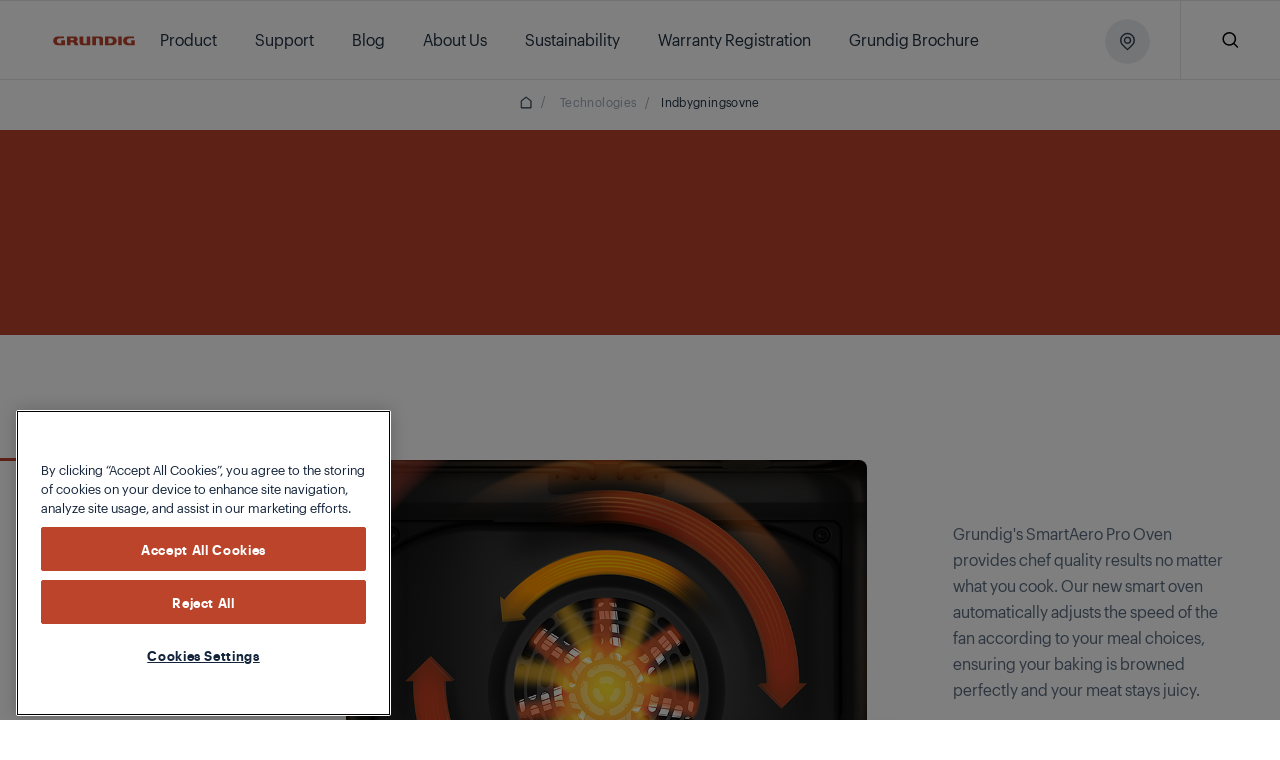

--- FILE ---
content_type: image/svg+xml
request_url: https://www.grundig.com/etc.clientlibs/bekoglobal/clientlibs/grundig/resources/images/grundigLogoRedDesktop.svg
body_size: 372
content:
<svg width="109" height="30" viewBox="0 0 109 30" fill="none" xmlns="http://www.w3.org/2000/svg">
<path fill-rule="evenodd" clip-rule="evenodd" d="M72.0787 12.0112H70.3874V17.6345H72.0787C76.2059 17.6141 76.2059 12.0945 72.0787 12.0112ZM73.8725 19.6447H66.5464V10H73.9227C81.0594 10.1968 81.117 19.6259 73.8725 19.6447ZM25.0466 19.6447H28.8886V16.2944H30.9897C31.6139 16.2918 32.0692 16.5216 32.3738 17.1712L33.4999 19.6452H37.4968C37.2002 18.9589 36.9733 18.3965 36.784 17.9272L36.7839 17.9271L36.7839 17.9269C36.2068 16.4966 35.9791 15.9321 35.1907 15.3642C37.5528 14.3371 37.2106 10.0837 33.4999 10.0005H25.0466V19.6447ZM28.9404 12.0112H31.4004C33.155 12.0945 33.155 14.2203 31.4004 14.2308H28.9404V12.0112ZM38.8285 10.0005H42.6706V16.4472C42.6899 17.0383 43.0908 17.6141 43.8501 17.635H46.5644V10.0005H50.4075V19.6447H41.9029C40.1786 19.6259 38.8092 18.5904 38.8285 16.4472V10.0005ZM64.2927 19.6452H60.4511V13.1995C60.4491 12.5562 59.9933 12.0384 59.2727 12.0117H56.5578V19.6452H52.6604V10.0005H61.1665C62.9619 10.0178 64.2749 10.9475 64.2927 13.1461V19.6452ZM80.9177 10.0005H84.7984V19.6447H80.9177V10.0005ZM95.1067 17.6362V14.2838H99V19.6459H91.418C84.51 19.6841 84.3954 9.96082 91.418 10.0011H97.9769V12.0124H93.4688C89.1929 12.0961 89.1929 17.6158 93.3662 17.6362H95.1067ZM18.9131 14.2838V17.6362H17.1726C12.9993 17.6158 12.9993 12.0961 17.2747 12.0124H21.7828V10.0011H15.2239C8.20179 9.96082 8.31587 19.6841 15.2239 19.6459H22.8069V14.2838H18.9131Z" fill="#BB442A"/>
</svg>


--- FILE ---
content_type: image/svg+xml
request_url: https://www.grundig.com/content/dam/bekoglobal/hq/BekoCorporate.svg
body_size: 619
content:
<svg width="104" height="60" viewBox="0 0 104 60" fill="#98A7B4" xmlns="http://www.w3.org/2000/svg">
<path d="M0.00256712 0.734168C2.12863 0.313915 6.43461 0 10.4739 0C15.4184 0 18.4498 0.473404 21.0529 1.99492C23.5508 3.30632 25.3589 5.72152 25.3589 8.92152C25.3589 12.0709 23.497 15.0101 19.4577 16.4785V16.5848C23.5508 17.6861 26.5796 20.7291 26.5796 25.2962C26.5796 28.4962 25.0922 31.0152 22.8584 32.8C20.2528 34.8481 15.8955 36 8.77098 36C4.78301 36 1.80805 35.9038 0 35.6405V0.734168H0.00256712ZM8.0298 14.2734H10.6893C14.9414 14.2734 17.2291 12.5392 17.2291 9.91645C17.2291 7.2405 15.1543 5.82279 11.4869 5.82279C9.7327 5.82279 8.72225 5.9291 8.0298 6.0329V14.2734ZM8.0298 29.962C8.8274 30.0684 9.78399 30.0684 11.1663 30.0684C14.8337 30.0684 18.078 28.7038 18.078 24.9772C18.078 21.4101 14.8337 19.9924 10.7944 19.9924H8.0298V29.962Z" fill="#98A7B4"/>
<path d="M90.3747 35.9974C97.2915 35.9974 104 31.7239 104 22.3923C104 14.729 98.7199 9.35938 90.7979 9.35938C82.5065 9.35938 77.0156 14.6252 77.0156 22.8607C77.0182 31.0986 82.827 35.9974 90.3747 35.9974ZM90.5876 14.9923C94.2293 14.9923 95.7091 18.8505 95.7091 22.6556C95.7091 27.2429 93.7036 30.3189 90.5876 30.3189C87.1536 30.3189 85.307 27.0353 85.307 22.6556C85.307 18.9012 86.733 14.9923 90.5876 14.9923Z" fill="#98A7B4"/>
<path d="M61.8866 23.5773L70.1267 35.4254H80.5262L69.0855 22.0735L79.3875 9.93676H68.9598L61.8866 20.5089V2.0127H53.8594V35.4254H61.8866V23.5773Z" fill="#98A7B4"/>
<path d="M41.5504 35.947C45.0357 35.947 48.2569 35.4255 50.8959 34.3825L49.8418 29.0154C47.6747 29.6913 45.4563 30.0584 42.7122 30.0584C38.9627 30.0584 35.6903 28.4939 35.4236 25.2103H52.0576C52.1628 24.6382 52.3218 23.4382 52.3218 22.0837C52.3218 15.7749 49.1519 9.36475 40.8092 9.36475C31.8331 9.36475 27.7656 16.5065 27.7656 22.9698C27.7708 30.942 32.7871 35.947 41.5504 35.947ZM40.3373 14.628C44.0355 14.628 44.8793 17.8609 44.8793 19.7875H35.3748C35.5826 17.6508 36.9572 14.628 40.3373 14.628Z" fill="#98A7B4"/>
</svg>
